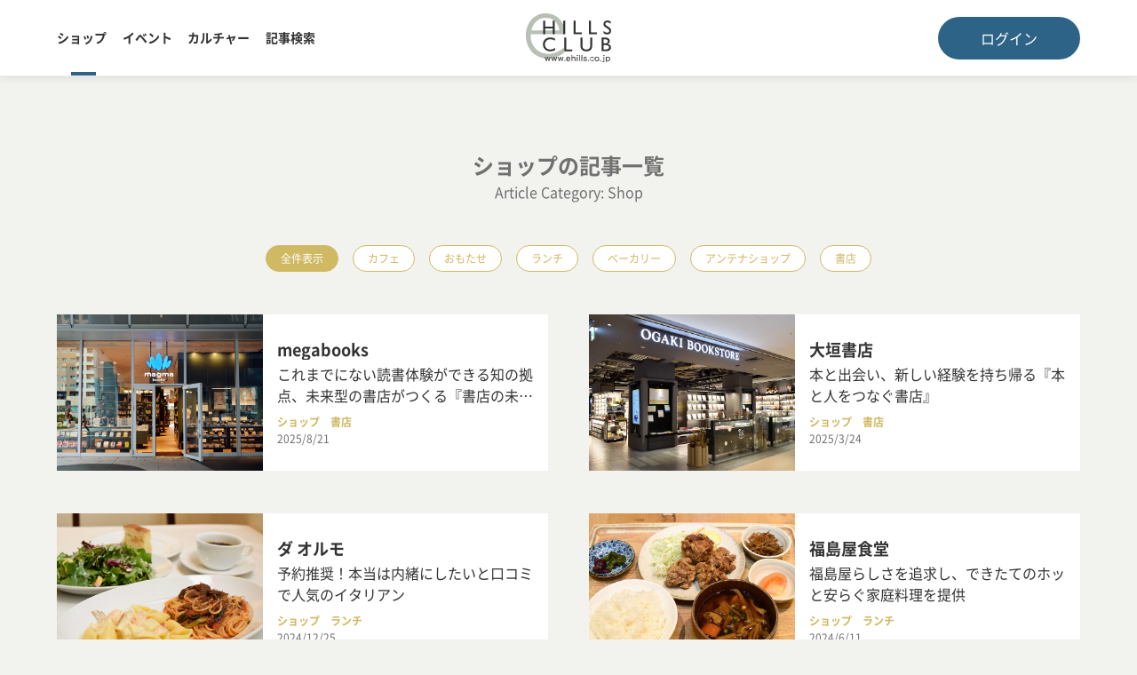

--- FILE ---
content_type: text/html; charset=SJIS
request_url: https://www.ehills.co.jp/rp/dfw/EHILLS/shop/index.php
body_size: 5093
content:

<!DOCTYPE html>
<html lang="ja">
<head>
<meta http-equiv="Content-Style-Type" content="text/css" />
<meta http-equiv="Content-Script-Type" content="text/javascript" />
<meta http-equiv="Content-Type" content="text/html; charset=Shift_JIS" />
<meta name="viewport" content="width=device-width,initial-scale=1" />
<meta name="description" content="">
<meta name="keywords" content="">
<meta http-equiv="Pragma" content="no-cache" />
<meta http-equiv="Cache-Control" content="no-cache" />
<meta http-equiv="Expires" content="0" />
<meta name="format-detection" content="telephone=no">

<title>ショップの記事カテゴリ／eHills Club</title>
<link href="https://www.ehills.co.jp/rp/dfw/EHILLS/css/base.css" rel="stylesheet" type="text/css"/>
<link href="https://www.ehills.co.jp/rp/dfw/EHILLS/css/articleList.css" rel="stylesheet" type="text/css"/>

</head>
<body>

<script async src="https://securepubads.g.doubleclick.net/tag/js/gpt.js"></script>
<script>
  window.googletag = window.googletag || {cmd: []};
  googletag.cmd.push(function() {
      var responsiveAdSlot =
    googletag.defineSlot('/10771563/Banner_Responsive', [[320, 100], [468, 60], [728, 90]], 'div-gpt-ad-1673833494563-0').addService(googletag.pubads());
      
  var mapping =
    googletag.sizeMapping()
             .addSize([960, 1], [728, 90])
             .addSize([520, 1], [468, 60])
             .addSize([319, 1], [320, 100])
             .addSize([0, 0], [])
             .build();

    responsiveAdSlot.defineSizeMapping(mapping);
    
    googletag.pubads().enableSingleRequest();
    googletag.pubads().collapseEmptyDivs();
    googletag.enableServices();
  });
</script>

<!-- Google Tag Manager (noscript) -->
    <script src="https://www.ehills.co.jp/rp/dfw/EHILLS/js/googletags.js"></script>
    <noscript><iframe src="https://www.googletagmanager.com/ns.html?id=GTM-54B5MMF" height="0" width="0" style="display:none;visibility:hidden"></iframe></noscript>
<!-- End Google Tag Manager (noscript) -->
<script defer src="https://www.ehills.co.jp/rp/dfw/EHILLS/js/copyguard.js"></script>

	<header>
		<div class="wrapper">
			<nav class="navContents">
				<input id="contentsMenu-input" type="checkbox" class="contentsMenu-open" /> 
				<label for="contentsMenu-input" class="contentsMenu-btn"><span></span></label>
				<ul>
					<li class="now"><a href="/rp/dfw/EHILLS/shop/index.php">ショップ</a></li>
					<li><a href="/rp/dfw/EHILLS/event/index.php">イベント</a></li>
					<li><a href="/rp/dfw/EHILLS/culture/index.php">カルチャー</a></li>
										<li><a href="/rp/dfw/EHILLS/search/index.php">記事検索</a></li>
				</ul>
			</nav>
			<div class="logo">
				<a href="/rp/dfw/EHILLS/index.php">
					<img src="https://www.ehills.co.jp/rp/dfw/EHILLS/img/ehills_logo.svg" alt="eHills Club">
				</a>
			</div>

			<nav class="navMember">
				<button onClick="location.href='https://www.ehills.co.jp/sso/dfw/EHILLS/login/index.php'">ログイン</button>
			</nav>
		</div>
	</header>


	<section class="articleList">
		<h2>ショップの記事一覧<span>Article Category: Shop</span></h2>
		<div class="wrapper">
			<div class="subCategories">
				<span class="subCategory selected">全件表示</span>
				<a href="/rp/dfw/EHILLS/shop/index.php?page_no=1&category=cafe"><span class="subCategory">カフェ</span></a>
				<a href="/rp/dfw/EHILLS/shop/index.php?page_no=1&category=omotase"><span class="subCategory">おもたせ</span></a>
				<a href="/rp/dfw/EHILLS/shop/index.php?page_no=1&category=lunch"><span class="subCategory">ランチ</span></a>
				<a href="/rp/dfw/EHILLS/shop/index.php?page_no=1&category=bakery"><span class="subCategory">ベーカリー</span></a>
				<a href="/rp/dfw/EHILLS/shop/index.php?page_no=1&category=antenna"><span class="subCategory">アンテナショップ</span></a>
				<a href="/rp/dfw/EHILLS/shop/index.php?page_no=1&category=books"><span class="subCategory">書店</span></a>
			</div>
			<a class="articleSet" href="250821_magmabooks/index.php">
				<figure class="img"><img src="250821_magmabooks/img/01.jpg" alt="megabooks"></figure>
				<dl class="data">
					<dt>megabooks</dt>
					<dd>
						<p>これまでにない読書体験ができる知の拠点、未来型の書店がつくる『書店の未来』</p>
						<span class="category">ショップ</span><span class="category">書店</span><span class="date">2025/8/21</span>
					</dd>
				</dl>
			</a>
			<a class="articleSet" href="250324_ogaki/index.php">
				<figure class="img"><img src="250324_ogaki/main.jpg" alt="大垣書店"></figure>
				<dl class="data">
					<dt>大垣書店</dt>
					<dd>
						<p>本と出会い、新しい経験を持ち帰る『本と人をつなぐ書店』</p>
						<span class="category">ショップ</span><span class="category">書店</span><span class="date">2025/3/24</span>
					</dd>
				</dl>
			</a>
			<a class="articleSet" href="241225_da-olmo/index.php">
				<figure class="img"><img src="241225_da-olmo/main.jpg" alt="ダ オルモ"></figure>
				<dl class="data">
					<dt>ダ オルモ</dt>
					<dd>
						<p>予約推奨！本当は内緒にしたいと口コミで人気のイタリアン</p>
						<span class="category">ショップ</span><span class="category">ランチ</span><span class="date">2024/12/25</span>
					</dd>
				</dl>
			</a>
			<a class="articleSet" href="240611_fukushimaya/index.php">
				<figure class="img"><img src="240611_fukushimaya/main.jpg" alt="福島屋食堂"></figure>
				<dl class="data">
					<dt>福島屋食堂</dt>
					<dd>
						<p>福島屋らしさを追求し、できたてのホッと安らぐ家庭料理を提供</p>
						<span class="category">ショップ</span><span class="category">ランチ</span><span class="date">2024/6/11</span>
					</dd>
				</dl>
			</a>
			<a class="articleSet" href="160913_fukushimaya/index.php">
				<figure class="img"><img src="160913_fukushimaya/main.jpg" alt="福島屋 六本木店"></figure>
				<dl class="data">
					<dt>福島屋 六本木店</dt>
					<dd>
						<p>素材が光る手作りお弁当がズラリ！日替わり総菜がたっぷり入ったサラダも大人気</p>
						<span class="category">ショップ</span><span class="category">ランチ</span><span class="date">2024/2/20</span>
					</dd>
				</dl>
			</a>
			<a class="articleSet" href="190319_fukushimaya/index.php">
				<figure class="img"><img src="190319_fukushimaya/img/main.jpg" alt="福島屋 六本木店"></figure>
				<dl class="data">
					<dt>福島屋 六本木店</dt>
					<dd>
						<p>薪石窯でパリッと焼き上げるハード系クッキー</p>
						<span class="category">ショップ</span><span class="category">おもたせ</span><span class="date">2024/2/9</span>
					</dd>
				</dl>
			</a>
			<a class="articleSet" href="231124_mumin/index.php">
				<figure class="img"><img src="231124_mumin/main.jpg" alt="Spice and Vegetable 夢民"></figure>
				<dl class="data">
					<dt>Spice and Vegetable 夢民</dt>
					<dd>
						<p>秘伝レシピを使用し忠実に味を再現した、野菜の美味しさ際立つカレー</p>
						<span class="category">ショップ</span><span class="category">ランチ</span><span class="date">2023/11/24</span>
					</dd>
				</dl>
			</a>
			<a class="articleSet" href="231005_withlifebakery/index.php">
				<figure class="img"><img src="231005_withlifebakery/main.jpg" alt="with life bakery"></figure>
				<dl class="data">
					<dt>with life bakery</dt>
					<dd>
						<p>ひと手間かけたい朝にも職場のランチにも、生活に寄り添う優しい味が魅力</p>
						<span class="category">ショップ</span><span class="category">ベーカリー</span><span class="date">2023/10/5</span>
					</dd>
				</dl>
			</a>
			<a class="articleSet" href="230905_hainan-jeefan/index.php">
				<figure class="img"><img src="230905_hainan-jeefan/main.jpg" alt="海南鶏飯食堂　麻布十番本店"></figure>
				<dl class="data">
					<dt>海南鶏飯食堂　麻布十番本店</dt>
					<dd>
						<p>「本場よりも美味しい！」と評判のシンガポールチキンライスを食す</p>
						<span class="category">ショップ</span><span class="category">ランチ</span><span class="date">2023/9/5</span>
					</dd>
				</dl>
			</a>
			<a class="articleSet" href="230703_riogrande/index.php">
				<figure class="img"><img src="230703_riogrande/main.jpg" alt="リオグランデグリル 六本木"></figure>
				<dl class="data">
					<dt>リオグランデグリル 六本木</dt>
					<dd>
						<p>約30種類のヘルシーなブッフェ付き！肉厚どっしりグリルでごちそうランチ</p>
						<span class="category">ショップ</span><span class="category">ランチ</span><span class="date">2023/7/3</span>
					</dd>
				</dl>
			</a>
			<a class="articleSet" href="230522_sowa/index.php">
				<figure class="img"><img src="230522_sowa/img/main.jpg" alt="SOWA"></figure>
				<dl class="data">
					<dt>SOWA</dt>
					<dd>
						<p>豊富な味とリッチな口どけ！子どもから大人まで愛される老舗の手作りアイス</p>
						<span class="category">ショップ</span><span class="category">おもたせ</span><span class="date">2023/5/22</span>
					</dd>
				</dl>
			</a>
			<a class="articleSet" href="220128_aomori/index.php">
				<figure class="img"><img src="220128_aomori/main.jpg" alt="AoMoLink～赤坂～"></figure>
				<dl class="data">
					<dt>AoMoLink～赤坂～</dt>
					<dd>
						<p>初めて食べるのになぜか懐かしい、超ローカルパンをはじめ、一風変わった青森のコアな商品がズラリ</p>
						<span class="category">ショップ</span><span class="category">アンテナショップ</span><span class="date">2022/1/28</span>
					</dd>
				</dl>
			</a>
			<a class="articleSet" href="210812_hmb/index.php">
				<figure class="img"><img src="210812_hmb/main.jpg" alt="ハドソンマーケットベーカーズ"></figure>
				<dl class="data">
					<dt>ハドソンマーケットベーカーズ</dt>
					<dd>
						<p>本場アメリカンスイーツの感動体験を日本でも！ カジュアルな定番クッキーやブラウニー</p>
						<span class="category">ショップ</span><span class="category">おもたせ</span><span class="date">2021/8/12</span>
					</dd>
				</dl>
			</a>
			<a class="articleSet" href="200710_exgardencafe/index.php">
				<figure class="img"><img src="200710_exgardencafe/img/main.jpg" alt="EX GARDEN CAFE"></figure>
				<dl class="data">
					<dt>EX GARDEN CAFE</dt>
					<dd>
						<p>通いたくなる魅力がたくさん！コーヒーの香りとグリーンに包まれる寛ぎカフェ</p>
						<span class="category">ショップ</span><span class="category">カフェ</span><span class="date">2020/7/10</span>
					</dd>
				</dl>
			</a>
			<a class="articleSet" href="200421_sawamura/index.php">
				<figure class="img"><img src="200421_sawamura/main.jpg" alt="Bread & Tapas 沢村 広尾"></figure>
				<dl class="data">
					<dt>Bread & Tapas 沢村 広尾</dt>
					<dd>
						<p>軽井沢発のスタイリッシュなベーカリー。季節感のあるサラダ類も魅力的</p>
						<span class="category">ショップ</span><span class="category">ベーカリー</span><span class="date">2020/4/21</span>
					</dd>
				</dl>
			</a>
			<a class="articleSet" href="200421_citybakery/index.php">
				<figure class="img"><img src="200421_citybakery/main.jpg" alt="ザ シティ ベーカリー 赤坂アークヒルズ"></figure>
				<dl class="data">
					<dt>ザ シティ ベーカリー 赤坂アークヒルズ</dt>
					<dd>
						<p>ニューヨーク発の独創的なパンやスコーンの虜！　レストラン、パン工房まで併設するフラッグシップ店</p>
						<span class="category">ショップ</span><span class="category">ベーカリー</span><span class="date">2020/4/21</span>
					</dd>
				</dl>
			</a>
			<a class="articleSet" href="200110_chefsgarden/index.php">
				<figure class="img"><img src="200110_chefsgarden/main.jpg" alt="The Okura Tokyo デリカテッセン シェフズガーデン"></figure>
				<dl class="data">
					<dt>The Okura Tokyo デリカテッセン シェフズガーデン</dt>
					<dd>
						<p>生地と向き合い長年愛される味を堅守。シンプル＆エレガントな名門ホテルのパン</p>
						<span class="category">ショップ</span><span class="category">ベーカリー</span><span class="date">2020/1/10</span>
					</dd>
				</dl>
			</a>
			<a class="articleSet" href="200225_origami/index.php">
				<figure class="img"><img src="200225_origami/img/main.jpg" alt="ザ・キャピトルホテル 東急 ラウンジ 「ORIGAMI」"></figure>
				<dl class="data">
					<dt>ザ・キャピトルホテル 東急 ラウンジ 「ORIGAMI」</dt>
					<dd>
						<p>日枝神社に隣接する上質な和ラウンジで「不易流行」を体現したメニューの数々に舌鼓</p>
						<span class="category">ショップ</span><span class="category">カフェ</span><span class="date">2020/2/25</span>
					</dd>
				</dl>
			</a>
			<a class="articleSet" href="191227_orchid/index.php">
				<figure class="img"><img src="191227_orchid/img/main.jpg" alt="The Okura Tokyo オールデイダイニング オーキッド"></figure>
				<dl class="data">
					<dt>The Okura Tokyo オールデイダイニング オーキッド</dt>
					<dd>
						<p>オークラ歴代の名物メニューが勢ぞろい。シーンにあわせた席選びでゆったり長居もOK</p>
						<span class="category">ショップ</span><span class="category">カフェ</span><span class="date">2019/12/27</span>
					</dd>
				</dl>
			</a>
			<a class="articleSet" href="191226_chefsgarden/index.php">
				<figure class="img"><img src="191226_chefsgarden/main.jpg" alt="The Okura Tokyo デリカテッセン シェフズガーデン"></figure>
				<dl class="data">
					<dt>The Okura Tokyo デリカテッセン シェフズガーデン</dt>
					<dd>
						<p>プルプル食感と甘酸っぱさが懐かしくも忘れ難い味。創業時からあるホテルオークラ伝統のレモンパイ</p>
						<span class="category">ショップ</span><span class="category">おもたせ</span><span class="date">2019/12/26</span>
					</dd>
				</dl>
			</a>
			<div class="pagenation">
				<div class="pagePrev noPage"><span class="iconPrev"></span><span class="labelPrev">前のページ</span></div>
				<div class="pageList">
					<select onChange="location.href=value;">
						<option value="">1/11</option>
						<option value="/rp/dfw/EHILLS/shop/index.php?page_no=1&category=shop">1ページ</option>
						<option value="/rp/dfw/EHILLS/shop/index.php?page_no=2&category=shop">2ページ</option>
						<option value="/rp/dfw/EHILLS/shop/index.php?page_no=3&category=shop">3ページ</option>
						<option value="/rp/dfw/EHILLS/shop/index.php?page_no=4&category=shop">4ページ</option>
						<option value="/rp/dfw/EHILLS/shop/index.php?page_no=5&category=shop">5ページ</option>
						<option value="/rp/dfw/EHILLS/shop/index.php?page_no=6&category=shop">6ページ</option>
						<option value="/rp/dfw/EHILLS/shop/index.php?page_no=7&category=shop">7ページ</option>
						<option value="/rp/dfw/EHILLS/shop/index.php?page_no=8&category=shop">8ページ</option>
						<option value="/rp/dfw/EHILLS/shop/index.php?page_no=9&category=shop">9ページ</option>
						<option value="/rp/dfw/EHILLS/shop/index.php?page_no=10&category=shop">10ページ</option>
						<option value="/rp/dfw/EHILLS/shop/index.php?page_no=11&category=shop">11ページ</option>
					</select>
				</div>
				<div class="pageNext"><a href="/rp/dfw/EHILLS/shop/index.php?page_no=2&category=shop"><span class="labelNext">次のページ</span><span class="iconNext"></span></a></div>
			</div>
		</div>
	</section>

	<section class="articleSearch">
		<h2>記事を探す</h2>
		<div class="wrapper">
			<button class="buttonWhite" onClick="location.href='https://www.ehills.co.jp/rp/dfw/EHILLS/shop/index.php'">ショップ</button>
			<button class="buttonWhite" onClick="location.href='https://www.ehills.co.jp/rp/dfw/EHILLS/event/index.php'">イベント</button>
			<button class="buttonWhite" onClick="location.href='https://www.ehills.co.jp/rp/dfw/EHILLS/culture/index.php'">カルチャー</button>
						<button onClick="location.href='https://www.ehills.co.jp/rp/dfw/EHILLS/search/index.php'">記事検索</button>
		</div>
	</section>    <section>
        <div class="wrapper">
            <!-- /10771563/Banner_Responsive -->
            <div id='div-gpt-ad-1673833494563-0' style='min-width: 320px; min-height: 60px;'>
                <script>
                    googletag.cmd.push(function() { googletag.display('div-gpt-ad-1673833494563-0'); });
                </script>
            </div>
        </div>
    </section>

	<nav class="breadcrumbs">
		<div class="wrapper">
			<ul>
				<li><a href="/rp/dfw/EHILLS/index.php"><span>HOME</span></a></li>
<li>ショップ</li>
			</ul>
		</div>
	</nav>

    <div class="annotation">
        <div class="wrapper">
            <p>記載内容は取材もしくは更新時の情報によるものです。商品の価格や取扱い・営業時間の変更等がございます。</p>	
        </div>
    </div>
    
    <footer>
		<div class="wrapper">
			<dl class="contact">
                <dt>定期・臨時メンテナンス情報<!--Maintenance--></dt>
                <dd><a href="/rp/dfw/EHILLS/site/maintenance.php">実施内容等の詳細はこちら</a></dd>
				<dt>Contact</dt>
				<dd><a href="/rp/dfw/EHILLS/site/faq.php">よくあるご質問（FAQ）</a></dd>
				<dd>サイトからのお問合せ<br><a href="https://sslv2.eforms.jp/form/pub/ehills/member" target="_blank">問合せフォーム</a></dd>
				<dd>電話での問合せ<br>03-6406-6830（平日10:00～17:00）</dd>
			</dl>
			<dl class="siteMenu">
				<dt>About</dt>
				<dd><a href="/rp/dfw/EHILLS/site/policy.php">プライバシーポリシー</a></dd>
				<dd><a href="/rp/dfw/EHILLS/site/privacy.php">個人情報保護方針</a></dd>
				<dd><a href="/rp/dfw/EHILLS/site/outline.php">会社概要</a></dd>
				<dd><a href="/rp/dfw/EHILLS/site/rule.php">規約</a></dd>
				<dd><a href="/rp/dfw/EHILLS/site/terms.php">ご利用条件</a></dd>
				<dd><a href="/rp/dfw/EHILLS/site/sitemap.php">サイトマップ</a></dd>
			</dl>
		</div>
		<p class="sitecopy">六本木ヒルズ・赤坂・虎ノ門周辺のエリアガイド。森ビルグループのテナントの皆様を会員とするeHills Clubが運営しております。</p>
		<p class="copyright">テキスト・画像等の無断転載は固くお断り致します。<br />&copy; 2010 eHills Corp.</p>
	</footer>
<script type="text/javascript" src="/_Incapsula_Resource?SWJIYLWA=719d34d31c8e3a6e6fffd425f7e032f3&ns=2&cb=457246242" async></script></body>
</html>


--- FILE ---
content_type: text/html; charset=utf-8
request_url: https://www.google.com/recaptcha/api2/aframe
body_size: 266
content:
<!DOCTYPE HTML><html><head><meta http-equiv="content-type" content="text/html; charset=UTF-8"></head><body><script nonce="xmD0f9wVNAtVYvrK-JK0nQ">/** Anti-fraud and anti-abuse applications only. See google.com/recaptcha */ try{var clients={'sodar':'https://pagead2.googlesyndication.com/pagead/sodar?'};window.addEventListener("message",function(a){try{if(a.source===window.parent){var b=JSON.parse(a.data);var c=clients[b['id']];if(c){var d=document.createElement('img');d.src=c+b['params']+'&rc='+(localStorage.getItem("rc::a")?sessionStorage.getItem("rc::b"):"");window.document.body.appendChild(d);sessionStorage.setItem("rc::e",parseInt(sessionStorage.getItem("rc::e")||0)+1);localStorage.setItem("rc::h",'1769007439981');}}}catch(b){}});window.parent.postMessage("_grecaptcha_ready", "*");}catch(b){}</script></body></html>

--- FILE ---
content_type: text/css
request_url: https://www.ehills.co.jp/rp/dfw/EHILLS/css/base.css
body_size: 6095
content:
@charset "shift_jis";


/* ----------------------------------- 
    fonts
 ----------------------------------- */

@font-face {
  font-family: "Noto Sans Japanese";
  font-style: normal;
  font-weight: 400;
  src: url("font/NotoSansJP-Regular.woff") format("woff");
}

@font-face {
  font-family: "Noto Sans Japanese";
  font-style: normal;
  font-weight: 500;
  src: url("font/NotoSansJP-Medium.woff") format("woff");
}

@font-face {
  font-family: "Noto Sans Japanese";
  font-style: normal;
  font-weight: 700;
  src: url("font/NotoSansJP-Bold.woff") format("woff");
}

.font-size-dummy {
    font-size: .625rem;  /* 10px */
    font-size: .75rem;   /* 12px */
    font-size: .8125rem; /* 13px */
    font-size: .875rem;  /* 14px */
    font-size: 1rem;     /* 16px */
    font-size: 1.125rem; /* 18px */
    font-size: 1.25rem;  /* 20px */
    font-size: 1.5rem;   /* 24px */ 
    font-size: 1.75rem;  /* 28px */
    font-size: 2rem;     /* 32px */
    font-size: 3rem;     /* 48px */
}

/* ----------------------------------- 
    layout
 ----------------------------------- */


html {
    width: 100%;
    margin: 0;
    padding: 0;
    font:100%/1.5  "Noto Sans Japanese", sans-serif;
}

body {
    width: 100%;
    height: 100%;
    margin: 0;
/*    padding: 10rem 0 0 0;*/
    padding: 7.5rem 0 0 0;
    text-align: center;
    color: #333;
    font-weight: 300;
    background-color: #F2F2EF;
}

body.noHeader {
    padding: 0;
}

body.bg {
    background-color: #eee;
}


 * {
    margin: 0;
    padding: 0;
    box-sizing: border-box;
    list-style: none;
    font-family:"Noto Sans Japanese", sans-serif;
}

img {
    -webkit-touch-callout: none; 
    -webkit-user-select: none;
    user-select: none;
    -webkit-user-drag: none;
}

h1 {
    width: 100%;
    font-size: 1.75rem;  /* 28px */
    padding-bottom: 3rem;
    color: #707070;
}

h2 {
    width: 100%;
    font-size: 1.5rem;   /* 24px */
    padding-bottom: 3rem;
    color: #707070;
}

h1 span,
h2 span {
    font-size: 1rem;
    font-weight: normal;
    display: block;
}

h3 {
    width: 100%;
    font-size: 1.25rem;  /* 20px */
}

h3 span {
    font-size: .875rem;  /* 14px */
    font-weight: normal;
    display: block;
}

p {
    width: 100%;
    text-align: left;
    margin: 0 auto 3rem auto;
}

p.indent {
    text-indent: 1em;
}

p.center {
    text-align: center;
}

p.notes {
	font-size: .875rem;  /* 14px */
	padding: 1rem;
	text-indent: 0;
	background-color:#E7E7E0;
}

p.quote {
	padding: 1rem;
	text-indent: 0;
	background-color:#E7E7E0;
}

p.quote span {
    font-size: .875rem;  /* 14px */
    display: block;
    text-align: right;
    padding-top: .5rem;
}

p.attention {
	font-size: .875rem;  /* 14px */
	padding: 1rem;
	text-indent: 0;
    text-align: center;
    color: #8D0500;
	background-color:#E7E7E0;
}

p.update {
	font-size: .875rem;  /* 14px */
	margin: 0px auto;
	text-align: right;
	text-indent: 0;
	color:#707070;
}

ruby {
    ruby-align: center;
}

dl {
    text-align: left;
}

dt {
    font-size: 1.125rem; /* 18px */
    font-weight: bold;
}

.noWrap {
    white-space: nowrap;
}

.link {
    margin: 1.5rem auto;
    padding-left: 1.5rem;
    position: relative;
}

.link:before {
    content: "";
    position: absolute;
    top: 0;
    bottom: 0;
    left: 0;
    margin: auto;
    display: inline-block;
    width: 0.5em;
    height: 0.5em;
    border-right: 2px solid #707070;
    border-top: 2px solid #707070;
    transform: rotate(45deg);
}


section {
    width: 100%;
    margin: 0 auto 0em auto;
    padding: 3rem 0;
}

.wrapper {
    width: 90%;
    max-width: 1250px;
    margin: 0 auto;
}

.windowClose {
    padding: 0;
    background-color:#cfcfcf;
}

.windowClose a {
    width: 100%;
    padding: 1.5rem 0;
    color:#707070;
    font-size: 90%;
    font-weight: bold;
    display: block;
    position: relative;
}

.windowClose a span {
    font-size: 110%;
    font-weight: bold;
}

.textLarge{
    font-size: 1.25rem;  /* 20px */
}


.textColor-red {
    color:#8D0500;
}

.textColor-yellow {
    color:#CFB963;
}

.textColor-orange {
    color:#C46F1A;
}

.textColor-green {
    color: #4B684D;
}

.textColor-blue {
    color: #6EA2C4; /* リンク色と異なる */
}

.textColor-grey {
    color: #707070;
}




/* ----------------------------------- 
    links
 ----------------------------------- */

a, a:visited  {
    color: #2D6386;
    text-decoration: none;
}

a:hover, a:active{
    text-decoration: underline;
}


/* ----------------------------------- 
    parts
 ----------------------------------- */

input {
    width: 100%;
    margin: 0 auto 1.5rem auto;
    font-size: 1.25rem;  /* 20px */
    line-height: 1;
    padding: 1rem;
    border-radius: .5em;
    border: solid 1px #cecece;
    display: block;
    box-sizing: border-box;
}

input[type="radio"] {
    display: none;
}

.radio {
    box-sizing: border-box;
    cursor: pointer;
    display: inline-block;
    padding: 5px 30px;
    padding: 1.5em;
    position: relative;
    width: auto;
}

.radio::before {
    content: '';
    display: block;
    width: 1em;
    height: 1em;
    top:calc(50% - .5em);
    left: 0;
    background: #fff;
    border: 1px solid #231815;
    border-radius: 50%;
    position: absolute;
}

.radio::after {
    content: '';
    display: block;
    width: .6em;
    height: .6em;
    left: .25em;
    top: calc(50% - .25em);
    opacity: 0;
    background-color: #2D6386;
    border-radius: 50%;
    position: absolute;
}

input[type="radio"]:checked + .radio::before {
    border: solid 1px #2D6386;
}

input[type="radio"]:checked + .radio::after {
    opacity: 1;
}

input[type="checkbox"] {
    display: none;
}

.checkbox {
    width: calc(100% - 1.5em);
    box-sizing: border-box;
    cursor: pointer;
    display: inline-block;
    position: relative;
    padding: 1.5em 1.5em 1.5em 4.5em;
    margin-bottom: 1.5em;
    background-color: #fff;
}

.checkbox::before {
    content: '';
    display: block;
    width: 1.5em;
    height: 1.5em;
    left: 1.5em;
    top: calc(50% - .75em);
    background-color: #cecece;
    border: solid 1px #bbb;
    position: absolute;
}

.checkbox::after {
    content: '';
    display: block;
    width: .4em;
    height: .8em;
    left: 2em;
    top: calc(50% - .6em);
    border-right: .2em solid #fff;
    border-bottom:.2em solid #fff;
    transform: rotate(45deg);
    opacity: 0;
    position: absolute;
}

input[type="checkbox"]:checked + .checkbox::before {
    background-color: #2D6386;
    border: solid 1px #2D6386;
}
input[type="checkbox"]:checked + .checkbox::after {
    opacity: 1;
}

::placeholder {
    color:#ccc;
}

select {
    appearance: none;
    -webkit-appearance: none;
    -moz-appearance: none;
    width: 100%;
    margin: 0 auto 1.5rem auto;
    font-size: 1.25rem;  /* 20px */
    line-height: 1;
    padding: 1rem;
    border-radius: .5em;
    border: solid 1px #cecece;
    display: block;
    box-sizing: border-box;
    cursor: pointer;
    position: relative;
    background-color: #fff;
}

select::-ms-expand {
	display: none;
    opacity: 0;
}

select:focus::-ms-value {
    background: transparent;
    color:inherit;
}

.selectDiv {
    position: relative;
}

.selectDiv:after {
    content: "";
    position: absolute;
    right: 1.5rem;
    top:1.25rem;
    margin: auto;
    display: inline-block;
    width: .5em;
    height: .5em;
    border-right: 2px solid #707070;
    border-bottom: 2px solid #707070;
    transform: rotate(45deg);
    transition: transform 0.4s;
    pointer-events: none;
}

.pagenation {
    width: 100%;
    display: flex;
    justify-content: space-between;
    align-items: center;
}


.pagenation select {
    width: auto;
    margin: 0 auto;
    font-size: 1.25rem;  /* 20px */
    line-height: 1;
    color: #2D6386;
    padding: 1rem 3rem 1rem 1rem;
    border-radius: 0;
    border:solid 1px #2D6386;
}

.pagenation .pageList {
    position: relative;
}

.pagenation .pageList:before {
    content: "";
    display: block;
    width: .5rem;
    height: .5rem;
    right: 1rem;
    top:1.225rem;
    border-top:solid 1px #2D6386;
    border-left:solid 1px #2D6386;
    transform: rotate(45deg);
    position: absolute;
    z-index: 100;
}

.pagenation .pageList:after {
    content: "";
    display: block;
    width: .5rem;
    height: .5rem;
    right: 1rem;
    top:1.725rem;
    border-bottom:solid 1px #2D6386;
    border-right:solid 1px #2D6386;
    transform: rotate(45deg);
    position: absolute;
    z-index: 100;
}


.pagenation .pagePrev,
.pagenation .pageNext,
.pagenation .pageBack {
    position: relative;
    display: flex;
    background-color: #fff;
    border:solid 1px #2D6386;
    font-size: 1.25rem;  /* 20px */
}


.pagenation .pagePrev.noPage,
.pagenation .pageNext.noPage {
    display: flex;
    color: #C8C8B9;
    background-color: transparent;
    border:solid 1px #C8C8B9;
    line-height: 1;
    padding: 1rem;
}

.pagenation .pagePrev a,
.pagenation .pageNext a,
.pagenation .pageBack a{
    display: flex;
    line-height: 1;
    padding: 1rem;
}

.pagenation .pagePrev .iconPrev,
.pagenation .pageBack .iconBack {
    padding: 0 1.5rem 0 0;
}

.pagenation .pageNext .iconNext {
    padding: 0 .75rem;
}

.pagenation .pagePrev .iconPrev:before {
    content: "";
    display: block;
    width: .75rem;
    height: .75rem;
    top:1.225rem;
    border-top:solid 1px #2D6386;
    border-left:solid 1px #2D6386;
    transform: rotate(-45deg);
    position: absolute;
}

.pagenation .pageNext .iconNext:before {
    content: "";
    display: block;
    width: .75rem;
    height: .75rem;
    top:1.225rem;
    border-top:solid 1px #2D6386;
    border-right:solid 1px #2D6386;
    transform: rotate(45deg);
    position: absolute;
}

.pagenation .pagePrev.noPage .iconPrev:before {
    border-top:solid 1px #C8C8B9;
    border-left:solid 1px #C8C8B9;
}

.pagenation .pageNext.noPage .iconNext:before {
    border-top:solid 1px #C8C8B9;
    border-right:solid 1px #C8C8B9;
}

.pagenation .pageBack .iconBack:before {
    content: "";
    display: block;
    width: .5rem;
    height: .5rem;
    top:1.35rem;
    left:1rem;
    border-top:solid 1px #2D6386;
    border-left:solid 1px #2D6386;
    transform: rotate(-45deg);
    position: absolute;
}
.pagenation .pageBack .iconBack:after {
    content: "";
    display: block;
    width: .5rem;
    height: .5rem;
    top:1.35rem;
    left: 1.25rem;
    border-top:solid 1px #2D6386;
    border-left:solid 1px #2D6386;
    transform: rotate(-45deg);
    position: absolute;
}


button,
input.submit,
input.button {
    appearance: none;
    -webkit-appearance: none;
    -moz-appearance: none;
    font: current;
    
    width: 100%;
    max-width: 600px;
    display: block;
    margin: 0 auto 1rem auto;
    margin: 0 auto 3rem auto;
    font-size: 1.25rem;  /* 20px */
    padding: 1rem;
    border-radius: 3em;
    color: #fff;
    border: none;
    background-color: #2D6386;
    box-sizing: border-box;
    cursor: pointer;
}

input.button {
    color: #333;
    background-color: #fff;
    background-color: #cfcfcf;
}

button.buttonWhite {
    color: #2D6386;
    background-color: #fff;
    border: solid 1px #2D6386;
}

button:hover,
input.submit:hover{
    background-color: #6EA2C4;
}

button.buttonWhite:hover {
    background-color: #A0C2D7;
}

input.button:hover {
    color: #999;
    background-color: #ddd;
}


/* ----------------------------------- 
    header
 ----------------------------------- */
header {
    width: 100%;
    text-align: center;
    margin-top: -7.5rem;
    position:fixed;
    background-color: #fff;
    border-bottom: solid 1px #eee;
    box-shadow: 0px 0px 10px 1px rgba(0,0,0,0.1);
    z-index: 200;
}

body.noHeader header {
    margin-top: 0;
    padding: 1.5rem 0;
    background-color: transparent;
    box-shadow: none;
    border-bottom: none;
    position: relative;
}

.logo img {
    width: 6rem;
    align-self: center;
    vertical-align: middle;
}

header .wrapper {
    padding: 0;
    max-height: 100px;
    display: flex;
    align-items: center;
    justify-content: space-between;
}

header nav {
    width: 40%;
    min-width: 380px;

}

header .logo {
    min-width: 6rem;
}

input.contentsMenu-open,
input.memberMenu-open,
.contentsMenu-btn {
    display: none;
}


/* contents menu --------------------- */

    .navContents ul {
        width: 100%;
        padding:0;
        display: flex;
        align-items:center;
    }

    .navContents ul li {
        font-size: .875rem;  /* 14px */
        position: relative;
    }

    .navContents ul li a {
        display: block;
        width: 100%;
        height: 100%;
        padding: 2rem 1.25em 2rem 0;
        font-weight: bold;
        color:#333;
    }

    .navContents ul li a:hover {
        text-decoration: none;
    }

    .navContents ul li a:hover:after {
        content: "";
        display:block;
        width: 2em;
        height: 100%;
        bottom: 0;
        left:calc(50% - 1.5em);
        border-bottom:solid 1px #2D6386;
        position:absolute;
    }

    .navContents ul li.now a:after {
        content: "";
        display:block;
        width: 2em;
        height: 100%;
        bottom: 0;
        left:calc(50% - 1.5em);
        border-bottom:solid 4px #2D6386;
        position:absolute;
    }

    .navContents ul li:last-child a {
        padding-right: 0;
    }

    .navContents ul li:last-child a:after {
        padding-right: 0;
        left:calc(50% - 1em);
    }

/* //contents menu --------------------- */
.navMember {
        justify-content: flex-end;
}

    .navMember button {
        position:relative;
        width: auto;
        font-size: 1rem;
        padding: .75rem 3rem;
        margin: auto;
        margin-right: 0;
        display: flex;
    }

.navMember .pc {
    display: flex;
        justify-content: flex-end;    
}

    .navMember .pc button {
        position:relative;
        width: auto;
        font-size: 1rem;
        padding: .75rem 2.5rem;
        margin: auto;
        margin-right: 0;
        display: flex;
        background-color: #8D0500;
    }


    .memberMenu-btn.now span:after {
        border-bottom:solid 4px #8D0500;
    }


    .navMember .pc ul {
        width: 100%;
        padding:0;
        display: flex;
        align-items:center;
        justify-content: flex-end;
    }

    .navMember .pc ul li {
        font-size: .875rem;  /* 14px */
        position: relative;
    }

    .navMember .pc ul li a {
        display: block;
        width: 100%;
        height: 100%;
        padding: 2rem 1.25em 2rem 0;
        font-weight: bold;
        color:#333;
    }

    .navMember .pc ul li a:hover {
        text-decoration: none;
    }

    .navMember .pc ul li a:hover:after {
        content: "";
        display:block;
        width: 2em;
        height: 100%;
        bottom: 0;
        left:calc(50% - 1.5em);
        border-bottom:solid 1px #8D0500;
        position:absolute;
    }

    .navMember .pc ul li.now a:after {
        content: "";
        display:block;
        width: 2em;
        height: 100%;
        bottom: 0;
        left:calc(50% - 1.5em);
        border-bottom:solid 4px #8D0500;
        position:absolute;
    }

    .navMember .pc ul li:last-child a {
        padding-right: 0;
    }

    .navMember .pc ul li:last-child a:after {
        padding-right: 0;
        left:calc(50% - 1em);
    }





/* member menu --------------------- */
    .navMember .mobile {
        display: none;
        justify-content: flex-end;
    }

    .navMember .mobile button {
        position:relative;
        width: auto;
        font-size: 1rem;
        padding: .75rem 3rem;
        margin: auto;
        margin-right: 0;
        display: flex;
    }

    .memberMenu-btn {
        width: 10em;
        padding:0;
        margin: auto;
        margin-right: 0;
        display: flex;
        align-items:center;
        justify-content: flex-end;
        cursor: pointer;
    }

    .memberMenu-btn span {
        height: 100%;
        font-size: .875rem;  /* 14px */
        font-weight: bold;
        position: relative;
        align-self: center;
        display: block;
        padding: 2rem 5em 2rem 0;
        background: url(../img/i_member.svg) calc(100% - 20px) center no-repeat;
        z-index: 100;
    }

    .memberMenu-btn span:after {
        content: "";
        display:block;
        width: 2em;
        height: 100%;
        bottom: 0;
        right: 1.8em;
        position:absolute;
    }

    .memberMenu-btn.now span:after {
        border-bottom:solid 4px #8D0500;
    }

    .navMember .mobile ul {
        width: calc(90% * 0.4);
        max-width: calc(1250px * 0.4);
        min-width: 380px;
        top: -100%;
        opacity: 0;
        padding:0px 0 0 0;
        margin: auto;
        display: block;
        font-size: .875rem;  /* 14px */
        align-items:left;
        background-color: #555;
        position: fixed;
        transition: all 0.5s;
        z-index: 20;
    }


    .navMember .mobile ul li {
        width: 100%;
        text-align: left;
        display: block;
/*        font-size: .875rem;  /* 14px */
        position: relative;
        padding: 1em 4.5em;
        border-top: dotted 1px #fff;
    }

    .navMember .mobile ul li.memberName {
        padding: 1em 4.5em 1em 2em;
        line-height: 1.75rem;
        color: #fff;
    }

    .navMember .mobile ul li.memberName span {
        font-size: 1rem;
    }
    
    .navMember .mobile ul li:before {
        content: "";
        display: inline-block;
        width: 0.5em;
        height: 0.5em;
        top: 0;
        bottom: 0;
        left: 2em;
        margin: auto;
        border-right: 1px solid #fff;
        border-top: 1px solid #fff;
        transform: rotate(45deg);
        position: absolute;
    }

    .navMember .mobile ul li.memberName:before {
        display: none;
    }

/*    .navMember ul li a {*/
    .navMember .mobile ul a {
        display: block;
        width: 100%;
        height: 100%;
        color:#fff;
        font-weight: normal;
        position: relative;
    }

    .navMember .mobile ul a:hover {
        text-decoration: none;
    }

    .navMember .mobile ul a:hover:after,
    .navMember .mobile ul a.now:after {
        content: "";
        display: inline-block;
        width: 0.5em;
        height: 0.5em;
        top:0;
        bottom: 0;
        left:2.5em;
        margin: auto;
        border-bottom:none;
        border-right: 1px solid #fff;
        border-top: 1px solid #fff;
        transform: rotate(45deg);
        position:absolute;
    }

    .navMember .mobile ul a:last-of-type li {
        border-bottom: dotted 1px #fff;
    }

    
        /* ccontents menu open -----------------------*/
        .navMember .mobile #memberMenu-input:checked ~ .memberMenu-btn  {
            width: 100%;
        }

        .navMember .mobile #memberMenu-input:checked ~ .memberMenu-btn span{
            text-indent: -9999px;
            background:none;
        }

        .navMember .mobile #memberMenu-input:checked ~ .memberMenu-btn span:before {
            content: "";
            height: 1px;
            width: 1rem;
            top:calc(50% - .75rem);
            right: 2.3em;
            transform: rotate(45deg);
            background-color: #fff;
            display:block;
            position:absolute;
        }

        .navMember .mobile #memberMenu-input:checked ~ .memberMenu-btn span:after {
            height: 1px;
            width: 1rem;
            top:calc(50% - .75rem);
            right: 2.3em;
            transform: rotate(-45deg);
            background-color: #fff;
            border-bottom: none;
        }

        .navMember .mobile #memberMenu-input:checked ~ ul {
            opacity: 1;
            top: 0;
            z-index: 20;
            transition: all 0.4s;
        }

        /* //ccontents menu open -----------------------*/

/* //member menu --------------------- */




/* ----------------------------------- 
    whats new
 ----------------------------------- */

.whatsNew {

}

.whatsNew .wrapper {
    background-color: #fff;
    padding: 1.5rem;
}

.whatsNew dl {
    width: 100%;
    display:table;
    text-align: left;
}

.whatsNew dt,
.whatsNew dd{
    display: table-cell;
    vertical-align:middle;
}

.whatsNew dt {
    width: 7rem;
    font-size: 1.25rem;  /* 20px */
    font-weight: bold;
    color:#707070;
    border-right: solid 1px #707070;
}

.whatsNew dd {
    padding-left: 1.5rem;
}

.whatsNew dd p {
    text-align: left;
    padding: 1.5rem 0;
    margin: 0 auto;
    border-bottom: dashed 1px #ddd;
}

.whatsNew p:last-child{
    border-bottom: none;
}


/* ----------------------------------- 
    ad, dart
 ----------------------------------- */

section.textDart {
    padding: 0;
}

.dartWrapper {
    margin-bottom: 1rem;
}


.ad {
    content: "AD";
    width: 100%;
    display: block;
    margin-bottom: 3rem;
}


/* ----------------------------------- 
    login
 ----------------------------------- */

.login {
    background-color: #fff;
}

.login h1 {
    font-weight: 500;
}

.login ul {
    width: 100%;
    max-width: 600px;
    font-size: .9rem;
    padding-top: 1rem;
    margin: 1.5em auto 0 auto;
    position: relative;
}


.login ul li {
    text-align: left;
    margin: .5rem 0;
    padding-left: 1.5rem;
    position: relative;
}

.login ul li:before {
    content: "";
    position: absolute;
    top: 0;
    bottom: 0;
    left: 0;
    margin: auto;
    display: inline-block;
    width: 0.5em;
    height: 0.5em;
    border-right: 2px solid #707070;
    border-top: 2px solid #707070;
    transform: rotate(45deg);
}


/* ----------------------------------- 
    error
 ----------------------------------- */

.error {
    max-width: 100%;
    padding-top: 0;
}

.error:before {
    content: '!';
    width: 100%;
    display: block;
    font-size: 2.6rem;
    padding: .5rem 0;
    margin:auto auto 3rem auto;
    background-color: #D7A1A0;
    color:#FFF;
}

.error p {
    text-align: center;
}

.errorMsg {
    margin: 2rem auto;
    padding: 1.5rem;
    background-color: #EED7D7;
}

.errorMsg p {
    margin: 0;
    text-align: center;
}



/* ----------------------------------- 
    select language
 ----------------------------------- */

ul.language {
    width: 50%;
    min-width: 20rem;
    margin: 0 auto 1.5rem auto;
    padding: 0;
    text-align: center;
    box-sizing: border-box;
    border: solid 1px #bec6c3;
    border-top: solid 1px #fff;
    background-color: #2D6386; 
    display: flex;
    justify-content: space-between;
}

ul.language li {
    width:50%;
    letter-spacing:1px;
    box-sizing: border-box;
}

ul.language li a {
    width:100%;
    display: block;
    padding: .3em 0;
    color:#fff;
    font-weight:bold;
    border: solid 1px #2D6386;
    box-sizing: border-box;
}

ul.language li a.jp,
ul.language li a.en {
    color:#2D6386;
    font-weight:normal;
    background-color: #fff;   
    text-shadow: none; 
}

#rulesWrapper ul.language li a:hover {
    text-decoration:underline;
    color:#fff;
    background-color: #2D6386;
}


/* ----------------------------------- 
    bread crumbs
 ----------------------------------- */

.breadcrumbs {
    border-bottom: solid 1px #F2F2EF;
    padding:1rem 0;
    color: #555;
    background-color: #E7E7E0;
}

.breadcrumbs ul {
    display: flex;
    justify-content: flex-start;
    flex-wrap: wrap;
    font-size: .875rem;  /* 14px */
}

.breadcrumbs ul li{
    position: relative;
    padding-right: 1rem;
    margin-right: 1rem;
}

.breadcrumbs ul li:after{
    content: "";
    position: absolute;
    top:calc(50% - .2rem);
    right: 1.3rem;
    right: 0;
    margin: auto;
    display: inline-block;
    width: 0.5em;
    height: 0.5em;
    border-right: 1px solid #C8C8B9;
    border-top: 1px solid #C8C8B9;
    transform: rotate(45deg);
}

.breadcrumbs ul li:last-child{
    padding-right: 0;
    margin-right: 0;
}

.breadcrumbs ul li:last-child:after{
    display: none;
}


/* ----------------------------------- 
    annotation
 ----------------------------------- */

.annotation {
    border-bottom: solid 1px #F2F2EF;
    padding:1rem 0;
    color: #555;
    background-color: #E7E7E0;
}

.annotation p {
    margin: 0;
    font-size: .75rem;   /* 12px */
}

/* ----------------------------------- 
    footer
 ----------------------------------- */
footer{
    width: 100%;
    font-size: .875rem;  /* 14px */
    padding: 2rem 0;
    text-align: center;
    color: #555;
    background-color: #E7E7E0;
}

footer .wrapper{
    margin: auto;
    display: flex;
    align-items: stretch;
    justify-content: space-between;
}

footer dl {
    width: 47.5%;
    margin: 0;
    text-align: left;
}

footer dl dt,
footer dl dd {
    text-align: left;
    margin: .75rem auto;
    padding-bottom: 1rem;
    border-bottom: dashed 1px #707070;
    position: relative;
}


footer dl.contact dd {
/*    line-height: 180%;*/
}
    
footer dl.siteMenu dt{
/*    margin: .5rem auto;
    padding-bottom: .5rem;*/
}

footer dl.siteMenu dd {
/*    margin: .5rem auto;
    padding-bottom: .565rem;
    margin: .775rem auto;*/
    margin: .7rem auto;
    padding-bottom: .85rem;
}

footer dl dt {
    font-weight: bold;
    border-bottom:none;
    padding-bottom: 0;
}

footer dl dt span {
    display: block;
    font-weight: normal;
    font-size: .75rem;   /* 12px */
}

.sitecopy {
    width: 90%;
    margin: 1.5rem auto;
    font-size: .625rem;  /* 10px */
    text-align: center;
}

.copyright {
    font-size: .625rem;  /* 10px */
    text-align: center;
    color: #707070;
    margin-bottom: 0;
}



/* ----------------------------------- 
 ----------------------------------- */


/* ----------------------------------- 
 ----------------------------------- */


/* ----------------------------------- 
    for tablet / ～959
 ----------------------------------- */

@media screen and (max-width: 959px) {
    
    html {
    }
    
    
    body {
        padding: 6rem 0 0 0;
    }
    
    header {
        margin-top:  -6rem;
    }
    
    .pagenation select,
    .pagenation .pageBack {
        font-size: 1rem;  /* 16px */
    }
    
    .pagenation .labelPrev,
    .pagenation .labelNext {
        display: none;
    }
    .pagenation .pagePrev .iconPrev{
        height: 1rem;
        padding: 0 1.5rem 0 0;
        padding: 0 .75rem 0 .25rem;
    }

    .pagenation .pageNext .iconNext {
        height: 1rem;
        padding: 0 .75rem;
        padding: 0 1rem 0 0;
    }

    button,
    input.submit,
    input.button {

    }
    
    /*-- header----------------- */
    
    header .wrapper {
        height: 3rem;
        min-height: 50px;
    }
    
    header nav {
        width: 5rem;
        min-width: auto;
   }
    
    header nav.navContents {
        align-self: flex-start;
    }
    
    header .logo  { 
    }
    
    .logo img {
        width: 4rem;
    }

    input.contentsMenu-open,
    input.memberMenu-open{
        display: none;
    }
    
   .contentsMenu-btn {
        display: flex;
        position:fixed;
        top:0;
        width: 2rem;
        height: 100%;
        max-height: 50px;
        justify-content: center;
        align-items: center;
        cursor: pointer;
       z-index: 30;
    }
    
   .contentsMenu-btn span,
   .contentsMenu-btn span:before,
   .contentsMenu-btn span:after {
        content: "";
        display: block;
        height: 2px;
        width: 1.5rem;
        left: 0;
        background-color: #777;
        position: absolute;
    }
    
   .contentsMenu-btn span:before {
        left: 0;
        bottom:.42em;
    }
   .contentsMenu-btn span:after {
        left: 0;
        top:.42em;
    }
    
    .navContents ul {
        width: 100%;
        height: 100%;
        left: -100%;
        opacity: 0;
        padding:50px 0 0 0;
        display: block;
        align-items:left;
        background-color: #A8A89D;
        position: fixed;
        transition: all 0.5s;
    }


    .navContents ul li {
        width: 100%;
        text-align: left;
        display: block;
        font-size: 1.125rem; /* 18px */
        position: relative;
        border-top: dotted 1px #fff;
    }
    
    .navContents ul li:before {
        content: "";
        display: inline-block;
        width: 0.5em;
        height: 0.5em;
        top: 0;
        bottom: 0;
        left: 5vw;
        margin: auto;
        border-right: 1px solid #fff;
        border-top: 1px solid #fff;
        transform: rotate(45deg);
        position: absolute;
    }


    .navContents ul li a {
        display: block;
        width: 100%;
        height: 100%;
        color:#fff;
        font-weight: normal;
        padding: 1em calc(5vw + 2em);
    }

    .navContents ul li a:hover {
        text-decoration: none;
    }


    .navContents ul li a:hover:after,
    .navContents ul li.now a:after {
        content: "";
        display: inline-block;
        width: 0.5em;
        height: 0.5em;
        top:0;
        bottom: 0;
        left:calc(5vw + .5em);
        margin: auto;
        border-bottom:none;
        border-right: 1px solid #fff;
        border-top: 1px solid #fff;
        transform: rotate(45deg);
        position:absolute;
    }

    .navContents ul li:last-child {
        border-bottom: dotted 1px #fff;
    }

    
        /* ccontents menu open -----------------------*/
        .navContents #contentsMenu-input:checked ~ .contentsMenu-btn  {
            width: 100%;
            left: 0;
        }
    
        .navContents #contentsMenu-input:checked ~ .contentsMenu-btn span { 
            left: 5vw;
            background-color: rgba(255, 255, 255, 0);
        }

        .navContents #contentsMenu-input:checked ~ .contentsMenu-btn span:before {
            bottom: 0;
            transform: rotate(45deg);
            background-color: #fff;
        }

        .navContents #contentsMenu-input:checked ~ .contentsMenu-btn span:after {
            top: 0;
            transform: rotate(-45deg);
            background-color: #fff;
        }

        .navContents #contentsMenu-input:checked ~ ul {
            opacity: 1;
            left: 0;
            z-index: 20;
            transition: all 0.4s;
        }

        /* //contents menu open -----------------------*/
    
    .navMember button {
        color: #333;
        font-weight: bold;
        background:none;
        padding: .75rem 0;
 /*       right: 5vw;*/
        position:relative;

    }

    /* member menu --------------------- */
    .navMember .pc * {
        display: none;
        width: 0;
        overflow: hidden;
    }
    
    .navMember .mobile {
        display: flex;
        justify-content: flex-end;
    }    

    .memberMenu-btn {
        width: 30px;
        height: 100%;
        max-height: 50px;
        top:0;
        right: 5vw;
        position: fixed;
        z-index: 11;
    }

    .memberMenu-btn span {
        text-indent: -9999px;
        background: url(../img/i_member.svg) right center no-repeat;
        background-size: 30px;
    }

    .memberMenu-btn span:after {
        display: none;
    }


    .navMember .mobile ul {
        width: 100%;
        max-width: 100%;
        min-width: 100%;
        height: 100%;
        right: -100%;
        top:0;
        padding:50px 0 0 0;
        font-size: 1.125rem; /* 18px */
        z-index: 10;
    }


    .navMember .mobile ul li {
        padding: 1em calc(5vw + 2em);
    }

    .navMember .mobile ul li.memberName {
        padding: 1em 4.5em 1em 5vw;
    }

    .navMember .mobile ul li.memberName span {
        font-size: 1.25rem;  /* 20px */
    }
    
    .navMember .mobile ul li:before {
        left: 5vw;
    }

    .navMember .mobile ul li.memberName:before {
    }
    .navMember .mobile ul a {
        height: auto;
    }

    .navMember .mobile ul a:hover:after,
    .navMember .mobile ul a.now:after {
        display: inline-block;
        width: 0.5em;
        height: 0.5em;
        top:0;
        bottom: 0;
        left:calc(5vw + .5em);
        margin: auto;
        border-bottom:none;
        border-right: 1px solid #fff;
        border-top: 1px solid #fff;
        transform: rotate(45deg);
        position:absolute;
    }

    .navMembe .mobile ul li:last-child {
        border-bottom: dotted 1px #fff;
    }

    
        /* ccontents menu open -----------------------*/
        .navMember .mobile #memberMenu-input:checked ~ .memberMenu-btn  {
            width: 100%;
            right: 0;
            z-index: 100;
        }

        .navMember .mobile #memberMenu-input:checked ~ .memberMenu-btn span{
            text-indent: -9999px;
            background:none;
        }

        .navMember .mobile #memberMenu-input:checked ~ .memberMenu-btn span:before {
            width: 1.5rem;
            height: 2px;
/*            top:calc(50% + .5rem);*/
            top: 50%;
            right: calc(5vw + .5rem);
            z-index: 100;
        }

        .navMember .mobile #memberMenu-input:checked ~ .memberMenu-btn span:after {
            display: block;
            width: 1.5rem;
            height: 2px;
/*            top:calc(50% + .5rem);*/
            top: 50%;
            right: calc(5vw + .5rem);
            z-index: 100;
        }
    
        .navMember .mobile #memberMenu-input:checked ~ ul {
            right: 0;
            z-index: 30;
        }

        /* //ccontents menu open -----------------------*/

/* //member menu --------------------- */

    /*-- //header----------------- */
    
    
    
    .login .wrapper {

    }
    
    .whatsNew {
/*        width: 90%;*/
    }
    
    .whatsNew dl,
    .whatsNew dt,
    .whatsNew dd {
        width: 100%;
        display:block;
        text-align: left;
    }

    .whatsNew dt{
        border-right: none;
    }
    
    .whatsNew dd{
        padding-left: 0;
    }
    
    .whatsNew p:last-child{
        padding-bottom: 0;
        border-bottom: none;
    }
    
    .ad {
        margin-bottom: 1.5rem;
    }
    
    .breadcrumbs {
        overflow: scroll;
        white-space: nowrap;
    }
    
    .breadcrumbs ul {
        flex-wrap: nowrap;
    }
    
    footer .wrapper{
        display: block;
    }
    
    footer dl {
        width: 100%;
        margin: 0 auto 2em auto;
    }
    
    footer dl {
    }

}


/* ----------------------------------- 
    for mobile / ～519
 ----------------------------------- */

@media screen and (max-width: 519px) {
    
    html {
    }
    
    body {
        padding: 5rem 0 0 0;
    }
    
    
    header {
        margin-top: -5rem;
    }

    .logo img {
        height: 2rem;
    }
    
    body.noHeader .logo img {
        height: auto;
    }

    .whatsNew p,
    p.smaller {
        font-size: .875rem;  /* 14px */
        margin-bottom: 1.5rem;
    }

    button,
    input.submit,
    input.button,
    .checkbox{
        width: 100%;
    }
    
    
    .login {
        width: 100%;
    }
    
    section {
        padding: 1.5rem 0;
    }
    
    footer .wrapper,
    section .wrapper {
        width: 90%;
        margin-left: auto;
        margin-right: auto;
    }
    
    footer dl {
    }
    
    .sitecopy {
        font-size: .75rem;   /* 12px */
    }
}

/* ----------------------------------- 
    for print
 ----------------------------------- */

@media print{
    body {
        padding: 0;
    }
    
    header {
        margin-top:0;
        position:relative;
    }
}


--- FILE ---
content_type: text/css
request_url: https://www.ehills.co.jp/rp/dfw/EHILLS/css/articleList.css
body_size: 2894
content:
@charset "shift_jis";


/* ----------------------------------- 
    article List
 ----------------------------------- */

.articleList .wrapper {
    display: flex;
    justify-content: space-between;
    flex-wrap: wrap;
    padding: 0;
}

.articleSet {
    width: 48%;
    margin: 0;
    margin-bottom: 3rem;
    padding: 0;
    display: flex;
    align-items: stretch;
    background-color: #fff;
}

.morishopList h2 br {
	display: none;
}

.morishopList .articleSet {
    width: 100%;
}

a.articleSet {
    color: inherit;
    position: relative;
}

a.articleSet:hover {
    text-decoration:none;
}

a.articleSet:hover:after {
    content: "";
    display: block;
    width: 100%;
    height: 100%;
    position: absolute;
    top: 0;
    bottom: 0;
    background-color: #A0C2D7;
    opacity: .5;
}

.articleSet .img {
    width: 42%;
    max-height: 11rem;
    margin: 0;
/*    margin-right: 1em;*/
    padding: 0;
    overflow: hidden;
    align-self: stretch;
}

.morishopList .articleSet .img {
	width: 15%;
	aspect-ratio: 1 / 1;
}

.articleSet .img img {
    width: 100%;
    height: 100%;
    object-fit:cover;
}

.articleSet .data {
/*    width: calc(58% - 2em);*/
    width: 58%;
    padding: 1rem;
    text-align: left;
    align-self: center;
    display: block;
}
    
.morishopList .articleSet .data {
/*    width: calc(85% - 2em);*/
    width: 85%;
    padding: 1rem;
	display: flex;
/*	flex-wrap: wrap; */
	justify-content: space-between;
	align-items: center;
}
    
.articleSet .data dt {
    line-height: 1.3;
    overflow: hidden;
    display: -webkit-box;
    -webkit-box-orient: vertical;
    -webkit-line-clamp: 3;
}

    
.morishopList .articleSet .data dt span {
	display: block;
	font-weight: normal;
}

.articleSet .data p {
    margin:.25rem 0;
    overflow: hidden;
    display: -webkit-box;
    -webkit-box-orient: vertical;
    -webkit-line-clamp: 2;
}

.articleSet .data .category {
    font-size: .75rem;   /* 12px */
    color:#CFB963;
    font-weight: bold;
    display: inline-block;
    padding-right: 1em;
    line-height: 1;
}

.articleSet .data .category:last-child {
    padding-right: 0;
}

.articleSet .data .date {
    font-size: .75rem;   /* 12px */
    color:#707070;
    display: block;
}

.morishopList .articleSet .data dd {
    color: #2D6386;
	padding-right: 1.5rem;
	position: relative;
	flex-grow: 3;
	text-align: right;
	width: 27em;
}

.morishopList .articleSet .data dd:before {
    content: "";
    width: .8rem;
    height: .8rem;
    top:calc(50% - .2rem);
    right: .3rem;
    border-left: solid 1px #C8C8B9;
    border-bottom: solid 1px #C8C8B9;
    border-right: none;
    border-top: none;
    position: absolute;
    transform: rotate(0deg);
}

.morishopList .articleSet .data dd:after {
    content: "";
    width: .8rem;
    height: .8rem;
    top:calc(50% - .5rem);
    right: 0;
    border: solid 1px #C8C8B9;
    position: absolute;
}


/* ----------------------------------- 
    Photonews EventCalendar List
 ----------------------------------- */

.photo_evecal .wrapper {
    display: flex;
    justify-content: space-between;
    flex-wrap: wrap;
}

.container {
    width: 48%;
    margin-bottom: 4%;
    padding: 0;
    display: flex;
    flex-direction:column;
    background-color: #fff;
}

.containerLabel {
    width: 100;
    display: block;
    text-align: left;
}

a.containerLabel {
    color: inherit;
    position: relative;
}

a.containerLabel:hover {
    text-decoration-color: #707070;
    text-decoration-thickness: 1px;
    text-underline-offset: 1px;
}

.containerLabel h3 {
    color: #707070;
    padding: .5rem 0 .5rem 1rem;
}

.more:before {
    content: "もっとみる";
    background: url("../img/i_arrow.png") right center no-repeat;
    font-size: .75rem;   /* 12px */
    width: 8em;
    height: 100%;
    position: absolute;
    right: 1rem;
    top:0;
    display: flex;
    align-items: center;
    color: #707070;
}

a.containerLabel:hover .more:before {
    text-decoration: underline;
}

.photo_evecal .wrapper .container .articleSet {
    width: 100%;
    margin-bottom: 0;
    flex-grow:1;
}
    

/* ----------------------------------- 
    Article Search
 ----------------------------------- */

.articleSearch {
    max-width: 1250px;
    background-color:#E7E7E0;
    margin-bottom: 3rem;
}

.articleSearch .wrapper {
    display: flex;
    justify-content: space-between;
    flex-wrap: wrap;
}

.articleSearch .wrapper h2 {
    width: 100%;
}

.articleSearch button {
    width: 18%;
    font-size: 1rem;
    margin: 0 auto 1.5rem auto;
}


/* ----------------------------------- 
    workersvoice, morishop
 ----------------------------------- */

.workersvoice a,
.morishop a {
    margin: auto;
    display: flex;
    position: relative;
    flex-wrap: wrap;
    justify-content: space-between;
    background-color: #fff;
    color: inherit;
}

.workersvoice a:hover,
.morishop a:hover {
    text-decoration:none;
}

.workersvoice a figure,
.morishop a figure {
    width: 29%;
    max-height: 120px;
} 

.workersvoice a figure {
    background-color: #e7e7e0;
} 

.workersvoice a figure img,
.morishop a figure img {
    width: 100%;
    height: 100%;
    object-fit:cover;
}
/*
.workersvoice a figure img{
    object-fit:contain;
}
*/

.workersvoice a figure.imgS,
.morishop a figure.imgS {
    display: none;
}

.workersvoice a .data,
.morishop a .data {
    width: calc(71% - 2rem);
    align-self: center;
    text-align: left;
    padding-right: 4rem;
}

.workersvoice a h3,
.morishop a h3 {
    color: #707070;
}

.workersvoice a p,
.morishop a p {
    margin-bottom: 0;
}

.workersvoice a .more:before,
.morishop a .more:before {
    content: "";
    width: 2rem;
}


/* ----------------------------------- 
    article Sub Categories
 ----------------------------------- */

.subCategories {
    width: 100%;
/*    padding: 1.5rem;*/
    margin-bottom: 2rem;
/*    background-color:#E7E7E0;*/
    display: flex;
    flex-wrap: wrap;
    justify-content: center;
}

.subCategories h3 {
    width: 100%;
    font-size: 1rem;
    margin-bottom: .5rem;
    color: #707070;
}

.subCategories span.subCategory {
    display: inline-block;
    border: solid 1px #CFB963;
    font-size: .75rem;   /* 12px */
    color:#CFB963;
    background-color: #fff;
    margin: 0 .5rem 1rem .5rem;
    padding: .5rem 1rem;
    line-height: 100%;
    border-radius: 3em;
}

.subCategories span.subCategory.selected {
    background-color:#CFB963;
    color: #fff;
}

/* ----------------------------------- 
    イベント記事カテゴリ（バナー）
 ----------------------------------- */
section.articleCategories .wrapper {
    display: flex;
    flex-wrap: wrap;
    justify-content: space-between;
}

.articleCategory {
    width: 48%;
    height: 15rem;
    margin: 0;
    margin-bottom: 3rem;
    background-size: cover;
    background-repeat: no-repeat;
    background-position: center center;
    position: relative;
    overflow: hidden;
}


.articleCategory:before {
    background: inherit;
    content: '';
    filter: blur(1px);
    position: absolute;
    top: -5px;
    right: -5px;
    bottom: -5px;
    left: -5px;
}

a.articleCategory {
    color: #fff;
    text-shadow: #333 0 1px 3px;
}


.articleCategory dl {
    width: 100%;
    height: 100%;
    background-color: rgba(85, 85, 85, 0.5);
    text-align: center;
    display: flex;
    flex-direction: column;
    align-items: center;
    justify-content: center;
    position: absolute;
}

.articleCategory dl dt {
    font-size: 1.25rem;  /* 20px */
    padding-bottom: .5rem;
}

.articleCategory dl dt span {
    display: block;
    font-size: 1rem;     /* 16px */
    font-weight: normal;
}



/* ----------------------------------- 
    for tablet / ～959
 ----------------------------------- */

@media screen and (max-width: 959px) {
    
    .articleList .wrapper {
        display: block;
    }
    
    .articleSet,
    .container{
        width: 100%;
    }
    
    .articleSet{
        margin-bottom: 1.5rem;
    }
    
	.categoryArticleList .articleSet .img {
		width: 42%;
	}
	
	.morishopList .articleSet .img {
		width: 20%;
	}
	
	.articleSet .data {
/*        padding: .25rem 0;*/
        padding: .75rem;
    }
    
    .articleSet .data dd {
/*        padding: .25rem 0 0 0;*/
        padding: 0;
    }
    
	.categoryArticleList .articleSet .data {
	    width: calc(58% - 2em);
    	text-align: left;
    	align-self: center;
	}
	
	.morishopList .articleSet .data {
/*	    width: calc(80% - 2em);*/
	    width: 80%;
        padding: .75rem;
		flex-wrap: wrap;
	}

    .articleSearch .wrapper {
       flex-wrap: wrap;
    }
    
    .articleSearch button {
        min-width: 8rem;
    }
    

}


/* ----------------------------------- 
    for mobile / ～519
 ----------------------------------- */

@media screen and (max-width: 519px) {
    
	.morishopList h2 br {
		display: block;
	}

    .articleSet .img {
        max-height: 7.5rem;
        min-height: 4rem;
    }
    
    .articleSet .data,
    .morishopList .articleSet .data{
        padding: .5rem;
    }

    .articleSet .data dt{
        font-size: 1rem;
        overflow: hidden;
        display: -webkit-box;
        -webkit-box-orient: vertical;
        -webkit-line-clamp: 2;
    }

    .articleSet .data p {
        font-size: .875rem;  /* 14px */
        line-height: 1.3;
        overflow: hidden;
        display: -webkit-box;
        -webkit-box-orient: vertical;
        -webkit-line-clamp: 2;
    }
    
    .articleSet .data dd {        
        font-size: .875rem;  /* 14px */;
    }
    
    .morishopList .articleSet .data dt,
    .morishopList .articleSet .data dd {
        width: 100%;
    }
    
    .articleSet .data .category/*,
    .articleSet .data .date*/ {
        display: none;
    }
    .containerLabel .more:before {
        content: "";
        width: 2rem;
    }

    .articleSearch .wrapper {
       flex-wrap: wrap;
    }
    
    .articleSearch button {
        width: 45%;
        font-size: 1rem;
        margin-bottom: 2rem;
    }
    
    .articleSearch button:last-child {
/*        margin-bottom: 0; ボタン奇数の場合に有効化する */
    }
    
    .workersvoicea,
    .morishop a {
        margin: auto;
    }
    
    .workersvoice a figure,
    .morishop a figure {
        width: 125px;
        height: 125px;
    } 

    .workersvoice a figure img,
    .morishop a figure img {
        width: 100%;
        height: 100%;
        object-fit:cover;
    }
    
    .workersvoice a figure.img,
    .morishop a figure.img {
        display: none;
    }
    
    .workersvoice a figure.imgS,
    .morishop a figure.imgS {
        display: block;
    }
    
    .workersvoice a .data,
    .morishop a .data {
        width: 100%;
        padding-right: 0;
        display: flex;
        flex-wrap: wrap;
        justify-content: flex-start;
    }
    
    .workersvoice a h3,
    .morishop a h3 {
        width: 100%;
        padding: .5rem 3rem .5rem 1rem;
    }
    
    .workersvoice a p,
    .morishop a p {
        width: calc(100% - 125px - 1rem);
        padding-right: 3rem;
        margin: auto;
    }
    
    .workersvoice .more:before,
    .morishop .more:before {
        align-self: stretch;
    }
    
    .articleCategory {
        width: 100%;
        height: 10rem;
        margin-bottom: 1.5rem;
    }
    
    .articleCategory dl {
        padding: 1rem;
    }
}



--- FILE ---
content_type: image/svg+xml
request_url: https://www.ehills.co.jp/rp/dfw/EHILLS/img/ehills_logo.svg
body_size: 2505
content:
<svg xmlns="http://www.w3.org/2000/svg" viewBox="0 0 95.32 55.11"><defs><style>.cls-1{fill:#b8bfb5;}.cls-2{fill:#333;}</style></defs><g id="レイヤー_2" data-name="レイヤー 2"><g id="レイヤー_1-2" data-name="レイヤー 1"><path d="M18.44,51h0S18.42,51,18.44,51Z"/><path class="cls-1" d="M5.51,23.43A19.45,19.45,0,0,0,24.83,45.35c6.48,0,11.77-2.16,18-7.24v5.83a29.12,29.12,0,0,1-18.68,6.48C10.15,50.42,0,39.62,0,24.62,0,10.36,9.39,0,22.24,0,32.61,0,43.73,7.23,43.73,23.43Zm32.06-4.21c-1.83-9.5-7-14.15-15.33-14.15-8,0-14.25,5.29-16.09,14.15Z"/><path class="cls-2" d="M32.26,23.41H30.08v-6.6h-8.5v6.6H19.4V8.24h2.18v6.61h8.5V8.24h2.18Z"/><path class="cls-2" d="M44,23.41H41.77V8.24H44Z"/><path class="cls-2" d="M55.6,21.46h6.85v1.95h-9V8.24H55.6Z"/><path class="cls-2" d="M72.63,21.46h6.86v1.95h-9V8.24h2.18Z"/><path class="cls-2" d="M94.72,11.58A5.08,5.08,0,0,0,91.16,10c-1.4,0-2.4.73-2.4,1.8,0,2.91,6.56,2.87,6.56,7.7a4.05,4.05,0,0,1-4.25,4.11,6.67,6.67,0,0,1-4.25-1.4V19.45a5.11,5.11,0,0,0,4,2.21c1.69,0,2.47-1.07,2.47-1.92,0-3.13-6.57-3.49-6.57-7.65C86.73,9.62,88.56,8,91.34,8a6,6,0,0,1,3.38,1.07Z"/><path class="cls-2" d="M32.53,30.52a9.9,9.9,0,0,0-5.23-1.58,5.77,5.77,0,0,0-6.05,5.8c0,3.41,2.49,5.77,6.14,5.77a9.86,9.86,0,0,0,5.29-1.72v2.38a11.08,11.08,0,0,1-5.49,1.34A7.75,7.75,0,0,1,19,34.94c0-4.62,3.49-8,8.32-8a13.17,13.17,0,0,1,5.21,1.25Z"/><path class="cls-2" d="M45.08,40.35h6.85v2h-9V27.13h2.19Z"/><path class="cls-2" d="M74.16,36.35c0,3.71-2.22,6.16-6.74,6.16-3.2,0-6.32-1.8-6.32-5.94V27.13h2.18v9c0,1.71.22,2.43.91,3.12a4.47,4.47,0,0,0,3.28,1.29A4.93,4.93,0,0,0,71,39.28,4.37,4.37,0,0,0,72,36V27.13h2.18Z"/><path class="cls-2" d="M84.74,27.13h4.41c3.27,0,4.67,2,4.67,3.87a3.23,3.23,0,0,1-2.31,3.25v0c2.27.42,3.65,1.91,3.65,4,0,1.87-1.4,4.05-5.21,4.05H84.74Zm2.18,6.5h1.45c2.16,0,3.21-.8,3.21-2.42,0-1.14-.65-2.12-2.65-2.12h-2Zm0,6.72h2.74c2.56,0,3.25-1.27,3.25-2.4,0-1.38-1.07-2.36-3.36-2.36H86.92Z"/><path class="cls-2" d="M25.42,53.39a7.38,7.38,0,0,0-.19-.74l-.73-2.2c0-.05-.06-.19-.16-.55-.06.21-.12.4-.16.57l-.73,2.18c-.09.31-.19.64-.2.74h-.83a6.3,6.3,0,0,0-.2-.75l-.93-3c-.13-.41-.26-.83-.35-1H22a6.08,6.08,0,0,0,.2,1l.53,1.84c.08.33.09.37.15.66a1.17,1.17,0,0,0,0-.16c0-.11.08-.26.15-.51l.69-2.07a5.35,5.35,0,0,0,.19-.74h.77c0,.12.11.43.2.74l.71,2.14.11.4,0,.12,0,.08c0-.14,0-.22.08-.4s0-.14.05-.21l.55-1.89a5.63,5.63,0,0,0,.18-1h1.07a10.4,10.4,0,0,0-.35,1l-.94,3a6.71,6.71,0,0,0-.19.74Z"/><path class="cls-2" d="M32.71,53.39a7.38,7.38,0,0,0-.19-.74l-.73-2.2c0-.05-.05-.19-.16-.55-.05.21-.11.4-.16.57l-.73,2.18a5.3,5.3,0,0,0-.19.74h-.84a4.77,4.77,0,0,0-.2-.75l-.93-3c-.13-.41-.26-.83-.35-1H29.3a5.91,5.91,0,0,0,.19,1L30,51.45c.08.33.09.37.15.66a1.17,1.17,0,0,0,0-.16c0-.11.08-.26.15-.51l.7-2.07a5,5,0,0,0,.18-.74H32a6.18,6.18,0,0,0,.19.74l.71,2.14s.07.25.12.4l0,.12,0,.08c0-.14,0-.22.08-.4a1.29,1.29,0,0,0,0-.21l.55-1.89a4.81,4.81,0,0,0,.18-1H35a10.4,10.4,0,0,0-.35,1l-.94,3a6.71,6.71,0,0,0-.19.74Z"/><path class="cls-2" d="M40,53.39c0-.14-.11-.43-.2-.74l-.73-2.2c0-.05,0-.19-.15-.55l-.17.57L38,52.65a7.34,7.34,0,0,0-.19.74H37a4.77,4.77,0,0,0-.2-.75l-.93-3c-.12-.41-.26-.83-.34-1h1.06a5.91,5.91,0,0,0,.19,1l.53,1.84c.09.33.09.37.15.66a1.66,1.66,0,0,1,0-.16l.14-.51.7-2.07a7.38,7.38,0,0,0,.19-.74h.77c0,.12.1.43.19.74l.71,2.14s.08.25.12.4l0,.12,0,.08c0-.14,0-.22.08-.4l.06-.21.54-1.89a5.83,5.83,0,0,0,.19-1h1.06c-.09.24-.15.42-.35,1l-.93,3a5.4,5.4,0,0,0-.2.74Z"/><path class="cls-2" d="M43.08,52.31v1.08h1.08V52.31Z"/><path class="cls-2" d="M46.11,51.22c.06,1,.56,1.56,1.44,1.56a1.29,1.29,0,0,0,1.32-.91l.84.29a2.19,2.19,0,0,1-2.17,1.37A2.25,2.25,0,0,1,45.21,51a2.27,2.27,0,0,1,2.27-2.53,2.13,2.13,0,0,1,2.21,2,6,6,0,0,1,.06.74Zm2.72-.72a1.29,1.29,0,0,0-1.32-1.27,1.35,1.35,0,0,0-1.38,1.27Z"/><path class="cls-2" d="M51,53.39a6.51,6.51,0,0,0,.07-1V47.8A7.69,7.69,0,0,0,51,46.74h1a6.88,6.88,0,0,0-.06,1V49h0v.08a1.23,1.23,0,0,1,0,.17.81.81,0,0,0,0,.15,2,2,0,0,1,1.76-.9,1.52,1.52,0,0,1,1.65,1.66v2.14a7.73,7.73,0,0,0,.06,1h-1a6.11,6.11,0,0,0,.07-1V50.41c0-.72-.31-1.07-.91-1.07A1.77,1.77,0,0,0,52,50.66v1.68a8.74,8.74,0,0,0,.06,1Z"/><path class="cls-2" d="M56.87,46.74v1H58v-1Zm0,1.89a7.73,7.73,0,0,1,.06,1v2.66a9.24,9.24,0,0,1-.06,1h1a8.38,8.38,0,0,1-.06-1V49.68a7.33,7.33,0,0,1,.06-1Z"/><path class="cls-2" d="M60.44,46.74a7.59,7.59,0,0,0-.06,1.06v4.54a8.38,8.38,0,0,0,.06,1h-1a7.23,7.23,0,0,0,.06-1V47.79a8.27,8.27,0,0,0-.06-1Z"/><path class="cls-2" d="M63,46.74a7.59,7.59,0,0,0-.06,1.06v4.54a8.38,8.38,0,0,0,.06,1h-1a7.23,7.23,0,0,0,.06-1V47.79a6.76,6.76,0,0,0-.06-1Z"/><path class="cls-2" d="M65.17,51.93c.12.6.47.85,1.18.85s1.1-.28,1.1-.72-.19-.54-1.18-.75c-1.4-.3-1.87-.66-1.87-1.44s.74-1.37,1.87-1.37,1.68.38,1.93,1.28l-.94.13c-.1-.49-.41-.72-1-.72s-1,.27-1,.66.25.51,1.16.71c1.48.31,1.9.65,1.9,1.46s-.79,1.48-2,1.48-1.86-.42-2.12-1.44Z"/><path class="cls-2" d="M69.39,52.31v1.08h1.08V52.31Z"/><path class="cls-2" d="M75,50.17a1.18,1.18,0,0,0-1.18-.93c-.87,0-1.42.68-1.42,1.76s.56,1.75,1.45,1.75a1.1,1.1,0,0,0,1.19-.91L76,52a2,2,0,0,1-2.12,1.5,2.53,2.53,0,0,1,0-5,2.07,2.07,0,0,1,2.09,1.45Z"/><path class="cls-2" d="M81.84,51a2.33,2.33,0,0,1-2.38,2.53A2.52,2.52,0,1,1,81.84,51Zm-3.92,0c0,1.08.58,1.75,1.51,1.75s1.49-.66,1.49-1.75-.56-1.79-1.46-1.79S77.92,49.9,77.92,51Z"/><path class="cls-2" d="M84,52.31v1.08H82.88V52.31Z"/><path class="cls-2" d="M87.77,48.63a6.39,6.39,0,0,0-.06,1v3.85c0,1.14-.4,1.58-1.47,1.58a1.68,1.68,0,0,1-1.54-.78l.85-.46a.76.76,0,0,0,.7.46c.44,0,.54-.17.54-.87V49.68a7.53,7.53,0,0,0-.06-1Zm0-1.89v1H86.71v-1Z"/><path class="cls-2" d="M89.26,55.1A8.35,8.35,0,0,0,89.32,54V49.7a7.34,7.34,0,0,0-.06-1.07h.94V49c0,.11,0,.14,0,.31a2,2,0,0,1,1.73-.78A2.17,2.17,0,0,1,94.15,51a2.2,2.2,0,0,1-2.25,2.47,2.08,2.08,0,0,1-1.71-.75,5.72,5.72,0,0,1,0,.59V54a8.1,8.1,0,0,0,.06,1.06Zm1-4.11a1.56,1.56,0,0,0,1.58,1.7c.87,0,1.39-.65,1.39-1.74s-.52-1.65-1.41-1.65A1.57,1.57,0,0,0,90.24,51Z"/></g></g></svg>

--- FILE ---
content_type: application/javascript
request_url: https://www.ehills.co.jp/rp/dfw/EHILLS/js/copyguard.js
body_size: 429
content:
// img copyguard
document.addEventListener('contextmenu', event => {
  if (event.target.tagName === 'IMG') {
    event.preventDefault();
  }
});

document.addEventListener('dragstart', event => {
  if (event.target.tagName === 'IMG') {
    event.preventDefault();
  }
});